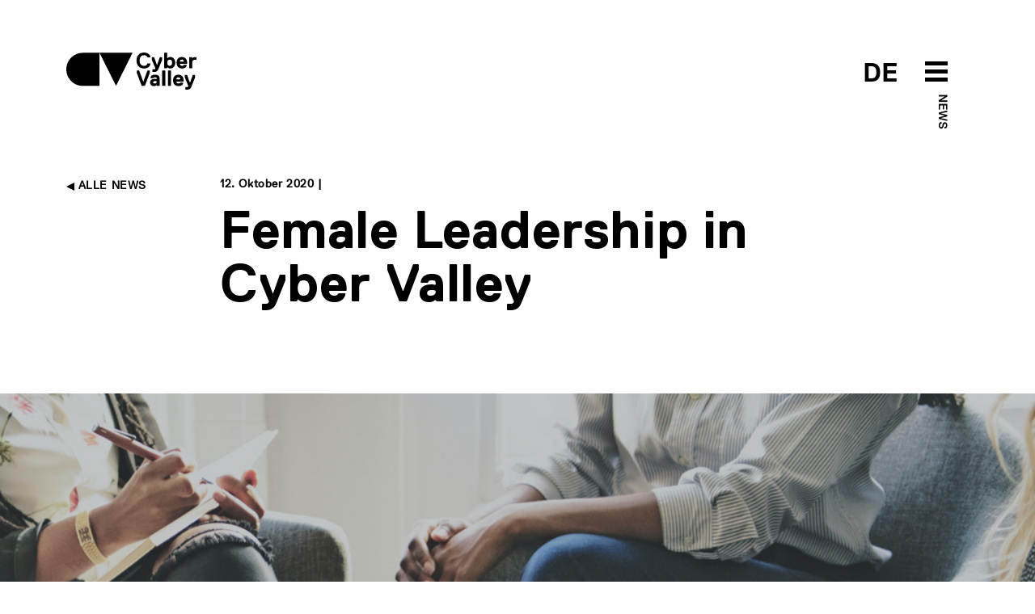

--- FILE ---
content_type: image/svg+xml
request_url: https://cyber-valley.de/assets/footer/social_linkedin-2562bf6b6d146624337aefe477301b48ecaceaad673d68214391f59fcdd7bbd2.svg
body_size: 773
content:
<?xml version="1.0" encoding="UTF-8"?>
<svg width="24px" height="24px" viewBox="0 0 24 24" version="1.1" xmlns="http://www.w3.org/2000/svg" xmlns:xlink="http://www.w3.org/1999/xlink">
    <!-- Generator: Sketch 51.3 (57544) - http://www.bohemiancoding.com/sketch -->
    <title>social_linkedin</title>
    <desc>Created with Sketch.</desc>
    <defs></defs>
    <g id="Symbols" stroke="none" stroke-width="1" fill="none" fill-rule="evenodd">
        <g id="FOOTER" transform="translate(-493.000000, -632.000000)" fill="#FFFFFF">
            <g id="Group-18">
                <g transform="translate(160.000000, 106.000000)">
                    <g id="Group-15" transform="translate(330.000000, 351.000000)">
                        <g id="social_linkedin" transform="translate(3.000000, 175.000000)">
                            <path d="M3.00784615,0.190615385 C4.58353846,0.190615385 5.86430769,1.47115385 5.86430769,3.04730769 C5.86430769,4.62507692 4.58353846,5.90561538 3.00784615,5.90561538 C1.428,5.90561538 0.149538462,4.62507692 0.149538462,3.04730769 C0.149538462,1.47115385 1.428,0.190615385 3.00784615,0.190615385 Z" id="Path"></path>
                            <polygon id="Path" points="0.542307692 23.9323846 5.47130769 23.9323846 5.47130769 8.07346154 0.542307692 8.07346154"></polygon>
                            <path d="M8.56292308,8.07346154 L13.2902308,8.07346154 L13.2902308,10.2406154 L13.3562308,10.2406154 C14.0141538,8.99376923 15.6221538,7.67930769 18.0198462,7.67930769 C23.0111538,7.67930769 23.9326154,10.9640769 23.9326154,15.2333077 L23.9326154,23.9323846 L19.0070769,23.9323846 L19.0070769,16.2200769 C19.0070769,14.3810769 18.9731538,12.0154615 16.4457692,12.0154615 C13.8814615,12.0154615 13.4875385,14.0187692 13.4875385,16.0869231 L13.4875385,23.9323846 L8.56292308,23.9323846 L8.56292308,8.07346154" id="Fill-5"></path>
                        </g>
                    </g>
                </g>
            </g>
        </g>
    </g>
</svg>

--- FILE ---
content_type: image/svg+xml
request_url: https://cyber-valley.de/assets/footer/social_instagram-5c92cd10969967ec578c3e21612b60c3654875153f7098616d721310cdb0a58d.svg
body_size: 1786
content:
<?xml version="1.0" encoding="UTF-8"?>
<svg width="30px" height="30px" viewBox="0 0 30 30" version="1.1" xmlns="http://www.w3.org/2000/svg" xmlns:xlink="http://www.w3.org/1999/xlink">
    <!-- Generator: Sketch 51.3 (57544) - http://www.bohemiancoding.com/sketch -->
    <title>social_instagram</title>
    <desc>Created with Sketch.</desc>
    <defs></defs>
    <g id="Symbols" stroke="none" stroke-width="1" fill="none" fill-rule="evenodd">
        <g id="FOOTER" transform="translate(-490.000000, -572.000000)" fill="#FFFFFF">
            <g id="Group-18">
                <g transform="translate(160.000000, 106.000000)">
                    <g id="Group-15" transform="translate(330.000000, 351.000000)">
                        <g id="social_instagram" transform="translate(0.000000, 115.000000)">
                            <path d="M14.9952976,0.00946428571 C10.9227976,0.00946428571 10.4121429,0.0267261905 8.8127381,0.099702381 C7.21666667,0.1725 6.12660714,0.426011905 5.17279762,0.79672619 C4.18672619,1.17988095 3.35047619,1.69261905 2.51678571,2.52625 C1.68315476,3.35994048 1.17041667,4.19619048 0.787261905,5.1822619 C0.416547619,6.13607143 0.163035714,7.22613095 0.0902380952,8.82220238 C0.0172619048,10.4216071 0,10.9322619 0,15.0047619 C0,19.0772024 0.0172619048,19.5878571 0.0902380952,21.1872619 C0.163035714,22.7833333 0.416547619,23.8733929 0.787261905,24.8272024 C1.17041667,25.8132738 1.68315476,26.6495238 2.51678571,27.4832143 C3.35047619,28.3168452 4.18672619,28.8295833 5.17279762,29.2127976 C6.12660714,29.5834524 7.21666667,29.8369643 8.8127381,29.9097619 C10.4121429,29.9827381 10.9227976,30 14.9952976,30 C19.0677381,30 19.5783929,29.9827381 21.1777976,29.9097619 C22.773869,29.8369643 23.8639286,29.5834524 24.8177381,29.2127976 C25.8038095,28.8295833 26.6400595,28.3168452 27.47375,27.4832143 C28.307381,26.6495238 28.820119,25.8132738 29.2033333,24.8272024 C29.5739881,23.8733929 29.8275,22.7833333 29.9002976,21.1872619 C29.9732738,19.5878571 29.9905357,19.0772024 29.9905357,15.0047619 C29.9905357,10.9322619 29.9732738,10.4216071 29.9002976,8.82220238 C29.8275,7.22613095 29.5739881,6.13607143 29.2033333,5.1822619 C28.820119,4.19619048 28.307381,3.35994048 27.47375,2.52625 C26.6400595,1.69261905 25.8038095,1.17988095 24.8177381,0.79672619 C23.8639286,0.426011905 22.773869,0.1725 21.1777976,0.099702381 C19.5783929,0.0267261905 19.0677381,0.00946428571 14.9952976,0.00946428571 Z M14.9952976,2.71130952 C18.9991667,2.71130952 19.4734524,2.72660714 21.0546429,2.79875 C22.5166667,2.86541667 23.3106548,3.10970238 23.8390476,3.31505952 C24.5389881,3.58708333 25.0385119,3.91202381 25.5632143,4.43678571 C26.0879762,4.9614881 26.4129167,5.4610119 26.6849405,6.16095238 C26.8902976,6.68934524 27.1345833,7.48333333 27.20125,8.94535714 C27.2733929,10.5265476 27.2886905,11.0008333 27.2886905,15.0047619 C27.2886905,19.008631 27.2733929,19.4829167 27.20125,21.0641071 C27.1345833,22.526131 26.8902976,23.320119 26.6849405,23.8485119 C26.4129167,24.5484524 26.0879762,25.0479762 25.5632143,25.5726786 C25.0385119,26.0974405 24.5389881,26.422381 23.8390476,26.6944048 C23.3106548,26.8997619 22.5166667,27.1440476 21.0546429,27.2107143 C19.4736905,27.2828571 18.9994643,27.2981548 14.9952976,27.2981548 C10.9910714,27.2981548 10.5169048,27.2828571 8.93589286,27.2107143 C7.47386905,27.1440476 6.67988095,26.8997619 6.1514881,26.6944048 C5.45154762,26.422381 4.95202381,26.0974405 4.42732143,25.5726786 C3.90261905,25.0479762 3.57761905,24.5484524 3.30559524,23.8485119 C3.1002381,23.320119 2.85595238,22.526131 2.78928571,21.0641071 C2.71714286,19.4829167 2.70184524,19.008631 2.70184524,15.0047619 C2.70184524,11.0008333 2.71714286,10.5265476 2.78928571,8.94535714 C2.85595238,7.48333333 3.1002381,6.68934524 3.30559524,6.16095238 C3.57761905,5.4610119 3.90255952,4.9614881 4.42732143,4.43678571 C4.95202381,3.91202381 5.45154762,3.58708333 6.1514881,3.31505952 C6.67988095,3.10970238 7.47386905,2.86541667 8.93589286,2.79875 C10.5170833,2.72660714 10.991369,2.71130952 14.9952976,2.71130952 Z" id="Fill-1"></path>
                            <path d="M14.6511925,19.6328061 C11.8998643,19.6328061 9.66951952,17.4024612 9.66951952,14.6511925 C9.66951952,11.8998643 11.8998643,9.66951952 14.6511925,9.66951952 C17.4024612,9.66951952 19.6328061,11.8998643 19.6328061,14.6511925 C19.6328061,17.4024612 17.4024612,19.6328061 14.6511925,19.6328061 Z M14.6511925,6.97674419 C10.4126712,6.97674419 6.97674419,10.4126712 6.97674419,14.6511925 C6.97674419,18.8896544 10.4126712,22.3255814 14.6511925,22.3255814 C18.8896544,22.3255814 22.3255814,18.8896544 22.3255814,14.6511925 C22.3255814,10.4126712 18.8896544,6.97674419 14.6511925,6.97674419 Z" id="Fill-4"></path>
                            <path d="M24.4186047,6.62793582 C24.4186047,7.59123217 23.6376861,8.37209302 22.6743898,8.37209302 C21.7111511,8.37209302 20.9302326,7.59123217 20.9302326,6.62793582 C20.9302326,5.66463948 21.7111511,4.88372093 22.6743898,4.88372093 C23.6376861,4.88372093 24.4186047,5.66463948 24.4186047,6.62793582" id="Fill-5"></path>
                        </g>
                    </g>
                </g>
            </g>
        </g>
    </g>
</svg>